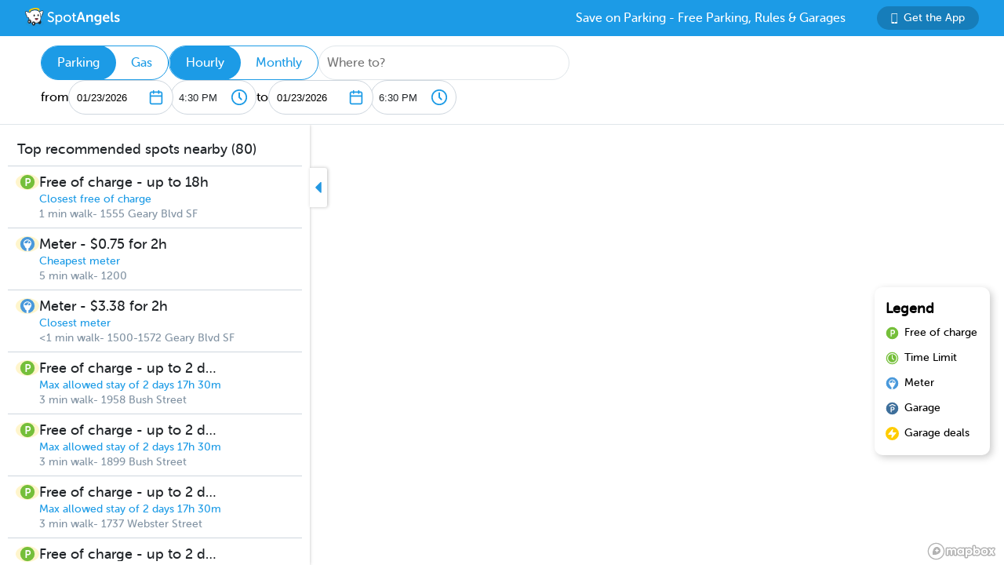

--- FILE ---
content_type: text/html; charset=utf-8
request_url: https://www.spotangels.com/map?lng=-122.4290375&lat=37.7852264&zoom=15&product=parking&arrival=1679981400000&departure=1679988600000&spLng=-122.4290375&spLat=37.7852264&spAddress=Mifune%20Don
body_size: 4267
content:
<!doctype html>
<html data-n-head-ssr class="fixed" data-n-head="%7B%22class%22:%7B%22ssr%22:%22fixed%22%7D%7D">
  <head >
    <title>SpotAngels: Free Parking, Street Parking Rules &amp; Garage Deals</title><meta data-n-head="ssr" charset="utf-8"><meta data-n-head="ssr" name="viewport" content="width=device-width, initial-scale=1"><meta data-n-head="ssr" data-hid="description" name="description" content="SpotAngels helps you find free parking &amp; garages near you. The app shows you street parking options and offers exclusive garage deals for hourly and monthly parking. SpotAngels has been featured by both Apple and Google as the Best Parking App in the US - &quot;Waze for parking&quot;. Join other drivers in your city who keep the parking maps updated to save everyone time and money searching for parking and avoiding parking tickets."><meta data-n-head="ssr" name="twitter:card" content="summary"><meta data-n-head="ssr" name="twitter:site" content="@SpotAngels"><meta data-n-head="ssr" name="twitter:title" content="SpotAngels: Free Parking, Garage Deals &amp; Street Parking Rules"><meta data-n-head="ssr" name="twitter:description" content="Featured by Apple and Google as &quot;Waze for parking&quot;, SpotAngels is the world&#x27;s largest community-based parking app. Find free parking, get garage deals and check street parking rules in NYC, SF, LA, Chicago, Boston, DC &amp; 200 more cities. Join other drivers in your city &amp; save time and money on parking!"><meta data-n-head="ssr" name="twitter:image" content="https://www.spotangels.com/images/twitter-share.png"><meta data-n-head="ssr" property="og:url" content="https://www.spotangels.com"><meta data-n-head="ssr" property="og:type" content="website"><meta data-n-head="ssr" property="og:title" content="SpotAngels: Free Parking, Garage Deals &amp; Street Parking Rules"><meta data-n-head="ssr" property="og:description" content="Featured by Apple and Google as &quot;Waze for parking&quot;, SpotAngels is the world&#x27;s largest community-based parking app. Find free parking, get garage deals and check street parking rules in NYC, SF, LA, Chicago, Boston, DC &amp; 200 more cities. Join other drivers in your city &amp; save time and money on parking!"><meta data-n-head="ssr" property="og:image" content="https://www.spotangels.com/images/facebook-share.png"><meta data-n-head="ssr" property="fb:app_id" content="285855248260521"><meta data-n-head="ssr" name="viewport" content="width=device-width, height=device-height, initial-scale=1, minimum-scale=1, maximum-scale=1, user-scalable=no"><meta data-n-head="ssr" name="robots" content="noindex"><link data-n-head="ssr" rel="icon" type="image/x-icon" href="/favicon.ico"><link rel="preload" href="/_nuxt/18887f2.js" as="script"><link rel="preload" href="/_nuxt/e67b382.js" as="script"><link rel="preload" href="/_nuxt/css/ed2a81e.css" as="style"><link rel="preload" href="/_nuxt/0fb5aa8.js" as="script"><link rel="preload" href="/_nuxt/css/a51766d.css" as="style"><link rel="preload" href="/_nuxt/b2481b0.js" as="script"><link rel="preload" href="/_nuxt/css/a9adede.css" as="style"><link rel="preload" href="/_nuxt/3c994db.js" as="script"><link rel="preload" href="/_nuxt/e06b471.js" as="script"><link rel="preload" href="/_nuxt/d6bbe77.js" as="script"><link rel="preload" href="/_nuxt/07e14cb.js" as="script"><link rel="preload" href="/_nuxt/00f232c.js" as="script"><link rel="preload" href="/_nuxt/css/376a14a.css" as="style"><link rel="preload" href="/_nuxt/622d9ad.js" as="script"><link rel="stylesheet" href="/_nuxt/css/ed2a81e.css"><link rel="stylesheet" href="/_nuxt/css/a51766d.css"><link rel="stylesheet" href="/_nuxt/css/a9adede.css"><link rel="stylesheet" href="/_nuxt/css/376a14a.css">
  </head>
  <body >
    <div data-server-rendered="true" id="__nuxt"><!----><div id="__layout"><div class="body-container" data-v-8144ff8e><!----> <div class="container" data-v-08e1da13 data-v-8144ff8e><div class="header" data-v-9dfd2cc0 data-v-08e1da13><a href="/" data-v-9dfd2cc0><img alt="SpotAngels logo" src="/_nuxt/img/spotangels-white.1ec17f2.svg" width="126" height="24" data-v-9dfd2cc0></a> <div class="header-text-and-button" data-v-9dfd2cc0><div class="header-text" data-v-9dfd2cc0>
      Save on Parking - Free Parking, Rules &amp; Garages
    </div> <a href="https://dl.spotangels.com/QLIf/YNgz8s7lgJ" target="" class="link-button" style="background-color:#167DBA;min-width:130px;width:130px;height:30px;font-size:14px;" data-v-54bb864c data-v-9dfd2cc0><img alt="Get Spotangels app" src="[data-uri]" data-v-54bb864c>Get the App</a></div></div> <header data-v-6d7ebef6 data-v-08e1da13><div class="horizontal-select" data-v-5cf468a5 data-v-6d7ebef6><div class="selected" data-v-5cf468a5>Parking</div><div data-v-5cf468a5>Gas</div></div> <div class="horizontal-select" data-v-5cf468a5 data-v-6d7ebef6><div class="selected" data-v-5cf468a5>Hourly</div><div data-v-5cf468a5>Monthly</div></div> <div class="geocoder" data-v-278d9d78 data-v-6d7ebef6><input type="text" placeholder="Where to?" class="mapboxgl-ctrl-geocoder--input" data-v-278d9d78> <!----></div> <div class="mobile-dates" style="display:;" data-v-6d7ebef6>
        1/23, 4:30 PM
        <span data-v-6d7ebef6>to</span>
        1/23, 6:30 PM
      </div> <div class="date-filter" data-v-6d7ebef6><div class="date-filter-desktop" data-v-6124f862 data-v-6d7ebef6><div class="arrival" data-v-6124f862>
    from
    <div class="mx-datepicker" data-v-6124f862><div class="mx-input-wrapper"><input name="date" type="text" autocomplete="off" placeholder="" value="01/23/2026" class="input-calendar-desktop"><i class="mx-icon-calendar"> </i></div><!----></div> <select class="time-select" data-v-0858ade2 data-v-6124f862><option disabled="disabled" value="1769126400000" data-v-0858ade2>
    12:00 AM
  </option><option disabled="disabled" value="1769128200000" data-v-0858ade2>
    12:30 AM
  </option><option disabled="disabled" value="1769130000000" data-v-0858ade2>
    1:00 AM
  </option><option disabled="disabled" value="1769131800000" data-v-0858ade2>
    1:30 AM
  </option><option disabled="disabled" value="1769133600000" data-v-0858ade2>
    2:00 AM
  </option><option disabled="disabled" value="1769135400000" data-v-0858ade2>
    2:30 AM
  </option><option disabled="disabled" value="1769137200000" data-v-0858ade2>
    3:00 AM
  </option><option disabled="disabled" value="1769139000000" data-v-0858ade2>
    3:30 AM
  </option><option disabled="disabled" value="1769140800000" data-v-0858ade2>
    4:00 AM
  </option><option disabled="disabled" value="1769142600000" data-v-0858ade2>
    4:30 AM
  </option><option disabled="disabled" value="1769144400000" data-v-0858ade2>
    5:00 AM
  </option><option disabled="disabled" value="1769146200000" data-v-0858ade2>
    5:30 AM
  </option><option disabled="disabled" value="1769148000000" data-v-0858ade2>
    6:00 AM
  </option><option disabled="disabled" value="1769149800000" data-v-0858ade2>
    6:30 AM
  </option><option disabled="disabled" value="1769151600000" data-v-0858ade2>
    7:00 AM
  </option><option disabled="disabled" value="1769153400000" data-v-0858ade2>
    7:30 AM
  </option><option disabled="disabled" value="1769155200000" data-v-0858ade2>
    8:00 AM
  </option><option disabled="disabled" value="1769157000000" data-v-0858ade2>
    8:30 AM
  </option><option disabled="disabled" value="1769158800000" data-v-0858ade2>
    9:00 AM
  </option><option disabled="disabled" value="1769160600000" data-v-0858ade2>
    9:30 AM
  </option><option disabled="disabled" value="1769162400000" data-v-0858ade2>
    10:00 AM
  </option><option disabled="disabled" value="1769164200000" data-v-0858ade2>
    10:30 AM
  </option><option disabled="disabled" value="1769166000000" data-v-0858ade2>
    11:00 AM
  </option><option disabled="disabled" value="1769167800000" data-v-0858ade2>
    11:30 AM
  </option><option disabled="disabled" value="1769169600000" data-v-0858ade2>
    12:00 PM
  </option><option disabled="disabled" value="1769171400000" data-v-0858ade2>
    12:30 PM
  </option><option disabled="disabled" value="1769173200000" data-v-0858ade2>
    1:00 PM
  </option><option disabled="disabled" value="1769175000000" data-v-0858ade2>
    1:30 PM
  </option><option disabled="disabled" value="1769176800000" data-v-0858ade2>
    2:00 PM
  </option><option disabled="disabled" value="1769178600000" data-v-0858ade2>
    2:30 PM
  </option><option disabled="disabled" value="1769180400000" data-v-0858ade2>
    3:00 PM
  </option><option disabled="disabled" value="1769182200000" data-v-0858ade2>
    3:30 PM
  </option><option disabled="disabled" value="1769184000000" data-v-0858ade2>
    4:00 PM
  </option><option value="1769185800000" selected="selected" data-v-0858ade2>
    4:30 PM
  </option><option value="1769187600000" data-v-0858ade2>
    5:00 PM
  </option><option value="1769189400000" data-v-0858ade2>
    5:30 PM
  </option><option value="1769191200000" data-v-0858ade2>
    6:00 PM
  </option><option value="1769193000000" data-v-0858ade2>
    6:30 PM
  </option><option value="1769194800000" data-v-0858ade2>
    7:00 PM
  </option><option value="1769196600000" data-v-0858ade2>
    7:30 PM
  </option><option value="1769198400000" data-v-0858ade2>
    8:00 PM
  </option><option value="1769200200000" data-v-0858ade2>
    8:30 PM
  </option><option value="1769202000000" data-v-0858ade2>
    9:00 PM
  </option><option value="1769203800000" data-v-0858ade2>
    9:30 PM
  </option><option value="1769205600000" data-v-0858ade2>
    10:00 PM
  </option><option value="1769207400000" data-v-0858ade2>
    10:30 PM
  </option><option value="1769209200000" data-v-0858ade2>
    11:00 PM
  </option><option value="1769211000000" data-v-0858ade2>
    11:30 PM
  </option></select></div> <div class="departure" data-v-6124f862>
    to
    <div class="mx-datepicker" data-v-6124f862><div class="mx-input-wrapper"><input name="date" type="text" autocomplete="off" placeholder="" value="01/23/2026" class="input-calendar-desktop"><i class="mx-icon-calendar"> </i></div><!----></div> <select class="time-select" data-v-0858ade2 data-v-6124f862><option disabled="disabled" value="1769126400000" data-v-0858ade2>
    12:00 AM
  </option><option disabled="disabled" value="1769128200000" data-v-0858ade2>
    12:30 AM
  </option><option disabled="disabled" value="1769130000000" data-v-0858ade2>
    1:00 AM
  </option><option disabled="disabled" value="1769131800000" data-v-0858ade2>
    1:30 AM
  </option><option disabled="disabled" value="1769133600000" data-v-0858ade2>
    2:00 AM
  </option><option disabled="disabled" value="1769135400000" data-v-0858ade2>
    2:30 AM
  </option><option disabled="disabled" value="1769137200000" data-v-0858ade2>
    3:00 AM
  </option><option disabled="disabled" value="1769139000000" data-v-0858ade2>
    3:30 AM
  </option><option disabled="disabled" value="1769140800000" data-v-0858ade2>
    4:00 AM
  </option><option disabled="disabled" value="1769142600000" data-v-0858ade2>
    4:30 AM
  </option><option disabled="disabled" value="1769144400000" data-v-0858ade2>
    5:00 AM
  </option><option disabled="disabled" value="1769146200000" data-v-0858ade2>
    5:30 AM
  </option><option disabled="disabled" value="1769148000000" data-v-0858ade2>
    6:00 AM
  </option><option disabled="disabled" value="1769149800000" data-v-0858ade2>
    6:30 AM
  </option><option disabled="disabled" value="1769151600000" data-v-0858ade2>
    7:00 AM
  </option><option disabled="disabled" value="1769153400000" data-v-0858ade2>
    7:30 AM
  </option><option disabled="disabled" value="1769155200000" data-v-0858ade2>
    8:00 AM
  </option><option disabled="disabled" value="1769157000000" data-v-0858ade2>
    8:30 AM
  </option><option disabled="disabled" value="1769158800000" data-v-0858ade2>
    9:00 AM
  </option><option disabled="disabled" value="1769160600000" data-v-0858ade2>
    9:30 AM
  </option><option disabled="disabled" value="1769162400000" data-v-0858ade2>
    10:00 AM
  </option><option disabled="disabled" value="1769164200000" data-v-0858ade2>
    10:30 AM
  </option><option disabled="disabled" value="1769166000000" data-v-0858ade2>
    11:00 AM
  </option><option disabled="disabled" value="1769167800000" data-v-0858ade2>
    11:30 AM
  </option><option disabled="disabled" value="1769169600000" data-v-0858ade2>
    12:00 PM
  </option><option disabled="disabled" value="1769171400000" data-v-0858ade2>
    12:30 PM
  </option><option disabled="disabled" value="1769173200000" data-v-0858ade2>
    1:00 PM
  </option><option disabled="disabled" value="1769175000000" data-v-0858ade2>
    1:30 PM
  </option><option disabled="disabled" value="1769176800000" data-v-0858ade2>
    2:00 PM
  </option><option disabled="disabled" value="1769178600000" data-v-0858ade2>
    2:30 PM
  </option><option disabled="disabled" value="1769180400000" data-v-0858ade2>
    3:00 PM
  </option><option disabled="disabled" value="1769182200000" data-v-0858ade2>
    3:30 PM
  </option><option disabled="disabled" value="1769184000000" data-v-0858ade2>
    4:00 PM
  </option><option disabled="disabled" value="1769185800000" data-v-0858ade2>
    4:30 PM
  </option><option value="1769187600000" data-v-0858ade2>
    5:00 PM
  </option><option value="1769189400000" data-v-0858ade2>
    5:30 PM
  </option><option value="1769191200000" data-v-0858ade2>
    6:00 PM
  </option><option value="1769193000000" selected="selected" data-v-0858ade2>
    6:30 PM
  </option><option value="1769194800000" data-v-0858ade2>
    7:00 PM
  </option><option value="1769196600000" data-v-0858ade2>
    7:30 PM
  </option><option value="1769198400000" data-v-0858ade2>
    8:00 PM
  </option><option value="1769200200000" data-v-0858ade2>
    8:30 PM
  </option><option value="1769202000000" data-v-0858ade2>
    9:00 PM
  </option><option value="1769203800000" data-v-0858ade2>
    9:30 PM
  </option><option value="1769205600000" data-v-0858ade2>
    10:00 PM
  </option><option value="1769207400000" data-v-0858ade2>
    10:30 PM
  </option><option value="1769209200000" data-v-0858ade2>
    11:00 PM
  </option><option value="1769211000000" data-v-0858ade2>
    11:30 PM
  </option></select></div></div></div></header> <div class="non-header" data-v-08e1da13><div class="map-and-sidebar" data-v-08e1da13><div class="container" data-v-62756a2a data-v-08e1da13><div id="sidebar-desktop" class="wrapper" data-v-62756a2a><!----> <!----> <div class="toggle" data-v-62756a2a><img src="/_nuxt/img/caret-left.56cb940.svg" alt="close sidebar" width="22" height="14" data-v-62756a2a></div></div></div> <!----> <div id="map" data-v-6371d3ed data-v-08e1da13></div> <div id="legend" class="legend_box" data-v-d86ff408 data-v-08e1da13><h4 data-v-d86ff408>Legend</h4> <div class="legend_div" data-v-d86ff408><span class="legend_span free" data-v-d86ff408></span> <span data-v-d86ff408>Free of charge</span></div> <div class="legend_div" data-v-d86ff408><span class="legend_span time_limit" data-v-d86ff408></span> <span data-v-d86ff408>Time Limit</span></div> <div class="legend_div" data-v-d86ff408><span class="legend_span meter" data-v-d86ff408></span> <span data-v-d86ff408>Meter</span></div> <div class="legend_div" data-v-d86ff408><span class="legend_span garage" data-v-d86ff408></span> <span data-v-d86ff408>Garage</span></div> <div class="legend_div" data-v-d86ff408><span class="legend_span book" data-v-d86ff408></span> <span data-v-d86ff408>Garage deals</span></div></div></div> <!----></div></div></div></div></div><script>window.__NUXT__=(function(a,b,c,d,e,f,g){return {layout:"fixed",data:[{}],fetch:{},error:d,state:{seoData:a,isMobile:e,userAgent:"Mozilla\u002F5.0 (Macintosh; Intel Mac OS X 10_15_7) AppleWebKit\u002F537.36 (KHTML, like Gecko) Chrome\u002F131.0.0.0 Safari\u002F537.36; ClaudeBot\u002F1.0; +claudebot@anthropic.com)",map:{spotSheet:a,recommendationList:a,sidebarContent:a,currentFuelStation:b,visibleFuelStations:[],currentHistogram:a,spotFeatures:[],streetViewPosition:b,padding:{left:395,top:c,bottom:c,right:c},highlightedSegmentId:b,highlightedGasStationId:b},sidebar:{showSidebar:f},utils:{showShareModal:e}},serverRendered:f,routePath:"\u002Fmap",config:{spotAngelsApiV3:"https:\u002F\u002Fangels-api-prod.spotangels.com",cdnBaseUrls:g,regulationsBaseUrl:g,angelsWebUrl:"https:\u002F\u002Fv3.spotangels.com",angelsEditorUrl:"https:\u002F\u002Feditor.spotangels.com",regulationsAccessToken:"2448A697EACDDC41432AAD9A1833E",mapboxToken:"pk.eyJ1IjoiaGFtemFvIiwiYSI6ImNpaG5wZW1rcDBwZHl0Y2x6YmRkYm4xeDIifQ.edx8_PwqJurn00EdduZGFw",locationiqToken:"pk.4aa04c6e05cebd132b9070138b469149",interparkStripeToken:"pk_live_dvtdo4kLz4OcYpjncGCHP8x6",wayStripeToken:"pk_live_JauicenpYmJxOvXgM6EYQwC7",spotangelsStripeToken:"pk_live_yiYlR5syzE1ptD7QqagcINSi00WG01peUf",vaultId:"tntwfvzk6h5",environment:"production",mapillaryAccessToken:"MLY|4806460719384695|eb3a1f8f9ef3ca3b0d1819044d9e4526",googleClientEmail:"spot-angels@appspot.gserviceaccount.com",googleClientId:"253133694079-vj65309quvl6krsml6m45nuvd6tnhnv4.apps.googleusercontent.com",googleApiKey:"AIzaSyC3qYBGmFM1j7beEmPJ8q6hT9yRlKO4tLQ",recaptchaSiteKey:"6LfJUrQoAAAAAGDBXKN5eSM626DBydAGbu-_d0-E",_app:{basePath:"\u002F",assetsPath:"\u002F_nuxt\u002F",cdnURL:d}}}}("",void 0,0,null,false,true,"https:\u002F\u002Fcdn.regulations-service.spotangels.com"));</script><script src="/_nuxt/18887f2.js" defer></script><script src="/_nuxt/3c994db.js" defer></script><script src="/_nuxt/e06b471.js" defer></script><script src="/_nuxt/d6bbe77.js" defer></script><script src="/_nuxt/07e14cb.js" defer></script><script src="/_nuxt/00f232c.js" defer></script><script src="/_nuxt/622d9ad.js" defer></script><script src="/_nuxt/e67b382.js" defer></script><script src="/_nuxt/0fb5aa8.js" defer></script><script src="/_nuxt/b2481b0.js" defer></script>
  </body>
</html>
